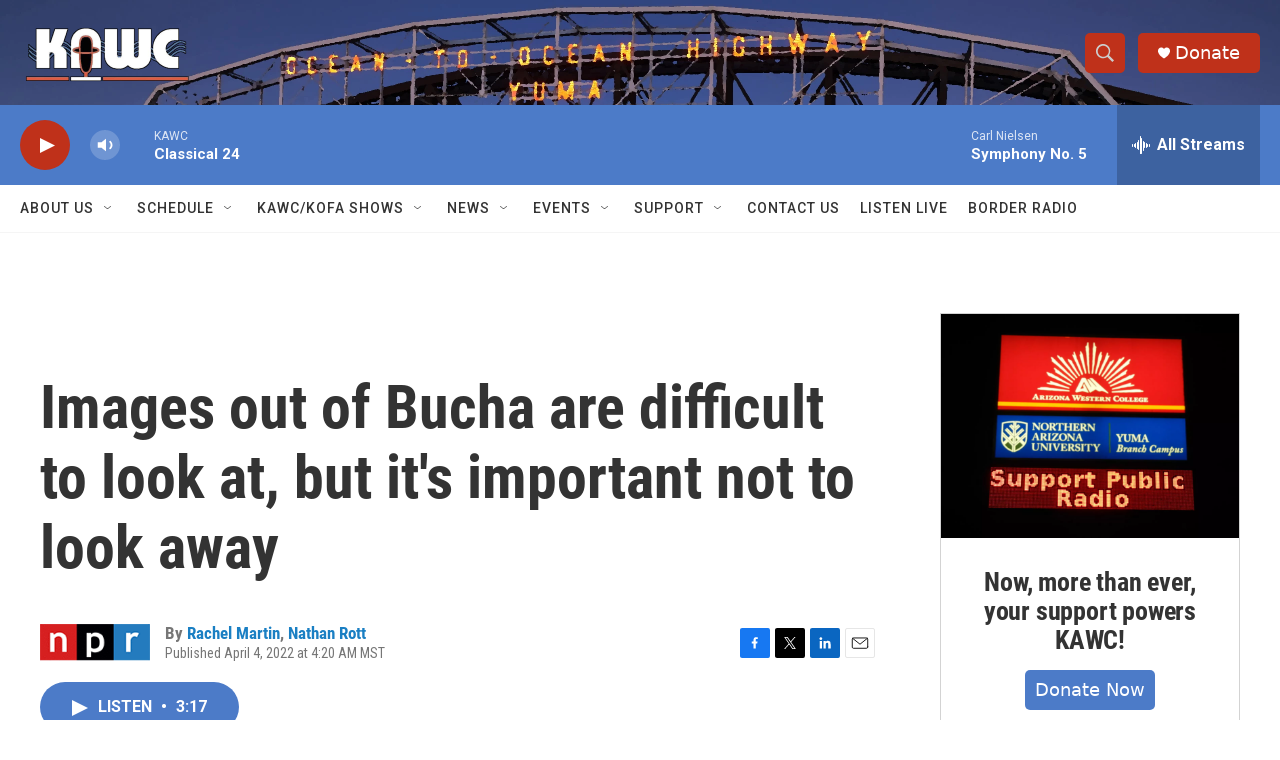

--- FILE ---
content_type: text/html; charset=utf-8
request_url: https://www.google.com/recaptcha/api2/aframe
body_size: 267
content:
<!DOCTYPE HTML><html><head><meta http-equiv="content-type" content="text/html; charset=UTF-8"></head><body><script nonce="hyllMIeJbCmxzZYdhDhjMA">/** Anti-fraud and anti-abuse applications only. See google.com/recaptcha */ try{var clients={'sodar':'https://pagead2.googlesyndication.com/pagead/sodar?'};window.addEventListener("message",function(a){try{if(a.source===window.parent){var b=JSON.parse(a.data);var c=clients[b['id']];if(c){var d=document.createElement('img');d.src=c+b['params']+'&rc='+(localStorage.getItem("rc::a")?sessionStorage.getItem("rc::b"):"");window.document.body.appendChild(d);sessionStorage.setItem("rc::e",parseInt(sessionStorage.getItem("rc::e")||0)+1);localStorage.setItem("rc::h",'1769052673772');}}}catch(b){}});window.parent.postMessage("_grecaptcha_ready", "*");}catch(b){}</script></body></html>